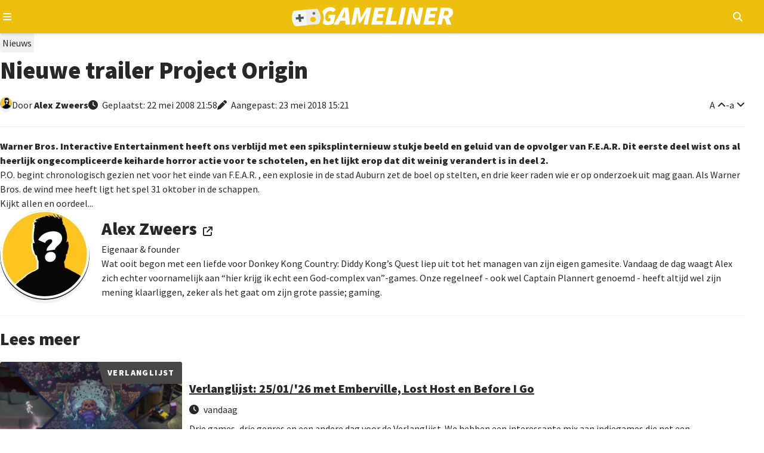

--- FILE ---
content_type: text/html; charset=utf-8
request_url: https://gameliner.nl/nieuws/nieuwe-trailer-project-origin/876
body_size: 9713
content:
<!DOCTYPE html>
   <html lang="nl"><head>
    
        <!-- Google tag (gtag.js) -->
        <script>
            window.dataLayer = window.dataLayer || [];
            function gtag(){dataLayer.push(arguments);}
            gtag('consent', 'default', {
                'ad_storage': 'denied',
                'ad_user_data': 'denied',
                'ad_personalization': 'denied',
                'analytics_storage': 'denied'
            });
        </script>
        <script src="//www.googletagmanager.com/gtag/js?id=AW-807233355" async></script>
        <script>
            window.dataLayer = window.dataLayer || [];
            function gtag(){dataLayer.push(arguments);}
            gtag('js', new Date());
            gtag('config', 'AW-807233355');
        </script>
        <script>
            gtag('consent', 'update', {
                'analytics_storage': 'granted'
            });
        </script>
    

    
    
<meta charset="utf-8">
<meta http-equiv="X-UA-Compatible" content="IE=edge">
<meta name="viewport" content="width=device-width, initial-scale=1, minimum-scale=1">
<meta name="theme-color" content="#edc010">
<meta name="apple-mobile-web-app-status-bar-style" content="black-translucent">
<meta property="fb:app_id" content="1415117858737884">
<meta name="robots" content="index, follow, max-image-preview:large">

    
    <title>Nieuwe trailer Project Origin</title>
    <meta name="description" content="Warner Bros. Interactive Entertainment heeft ons verblijd met een spiksplinternieuw stukje beeld en geluid van de opvolger van F.E.A.R. Dit eerste deel...">
    <meta property="og:locale" content="nl_NL">
    <meta property="og:site_name" content="Gameliner">
    <meta property="og:type" content="article">
    <meta property="og:title" content="Nieuwe trailer Project Origin">
    <meta property="og:image" content="https://gameliner.nl/res/images/default/logo_805x453.png.webp">
    <meta property="og:image:height" content="140">
    <meta property="og:image:width" content="460">
    <meta property="og:description" content="Warner Bros. Interactive Entertainment heeft ons verblijd met een spiksplinternieuw stukje beeld en geluid van de opvolger van F.E.A.R. Dit eerste deel...">
    <meta property="og:url" content="https://gameliner.nl/nieuws/nieuwe-trailer-project-origin/876">
            <meta property="article:published_time" content="2008-05-22T21:58:09+02:00">
                <meta property="article:modified_time" content="2018-05-23T15:21:01+02:00">
        
    

    <script type="application/ld+json">{"@context":"https://schema.org","@graph":[{"@type":"WebPage","@id":"https://gameliner.nl/nieuws/nieuwe-trailer-project-origin/876","url":"https://gameliner.nl/nieuws/nieuwe-trailer-project-origin/876","breadcrumb":{"@id":"https://gameliner.nl/nieuws/nieuwe-trailer-project-origin/876#breadcrumbs"}},{"@type":["NewsArticle","TechArticle"],"mainEntityOfPage":{"@type":"WebPage","@id":"https://gameliner.nl/nieuws/nieuwe-trailer-project-origin/876"},"headline":"Nieuwe trailer Project Origin","image":["https://gameliner.nl/res/images/default/logo_805x453.png.webp","https://gameliner.nl/res/images/default/logo_805x453.png"],"datePublished":"2008-05-22T21:58:09+02:00","dateModified":"2018-05-23T15:21:01+02:00","author":{"@type":"Person","name":"Alex  Zweers","url":"https://gameliner.nl/profiel/iam-alex/1"},"publisher":{"@id":"https://gameliner.nl/#organization"},"description":"Warner Bros. Interactive Entertainment heeft ons verblijd met een spiksplinternieuw stukje beeld en geluid van de opvolger van F.E.A.R. Dit eerste deel...","inLanguage":"nl","url":"https://gameliner.nl/nieuws/nieuwe-trailer-project-origin/876"},{"@type":"BreadcrumbList","@id":"https://gameliner.nl/nieuws/nieuwe-trailer-project-origin/876#breadcrumbs","itemListElement":[{"@type":"ListItem","position":1,"name":"Home","item":"https://gameliner.nl"},{"@type":"ListItem","position":2,"name":"Nieuws","item":"https://gameliner.nl/nieuws"},{"@type":"ListItem","position":3,"name":"Nieuwe trailer Project Origin"}]},{"@type":["Organization","NewsMediaOrganization"],"@id":"https://gameliner.nl/#organization","name":"Gameliner","url":"https://gameliner.nl","logo":{"@type":"ImageObject","url":"https://gameliner.nl/res/images/logo.svg","width":309,"height":34,"caption":"Gameliner logo"},"sameAs":["https://www.facebook.com/gameliner.nl","https://x.com/gameliner","https://www.instagram.com/gameliner","https://discord.gg/TzbFsSz","https://www.youtube.com/user/Gameliner","https://www.twitch.tv/gameliner","https://www.tiktok.com/@gameliner.nl"],"knowsAbout":["Video games","AAA games","Indie games","Video game news","Video game reviews","Video game consoles","Gaming hardware","Video game industry","Gaming culture","Gaming events","Esports","Movies","Television series","Pop culture"],"description":"Gameliner is De Nederlandse nieuwswebsite voor gamers. Vol passie, in de puurste vorm en zonder nonsens. De redactie is In lijn met de Gamer!","email":"redactie@gameliner.nl","legalName":"Gameliner.nl","foundingDate":"2005-02-23T00:00:00+01:00","masthead":{"@type":"WebPage","@id":"https://gameliner.nl/colofon","url":"https://gameliner.nl/colofon","name":"Redactie van Gameliner"},"about":{"@type":"WebPage","@id":"https://gameliner.nl/over-gameliner","url":"https://gameliner.nl/over-gameliner","name":"Over Gameliner"},"contactPoint":[{"@type":"ContactPoint","contactType":"advertising","email":"sales@gameliner.nl","availableLanguage":["nl","en"],"url":"https://gameliner.nl/contact"},{"@type":"ContactPoint","contactType":"editorial","email":"redactie@gameliner.nl","availableLanguage":["nl","en"],"url":"https://gameliner.nl/contact"},{"@type":"ContactPoint","contactType":"copyright","email":"redactie@gameliner.nl","availableLanguage":["nl","en"],"url":"https://gameliner.nl/contact"},{"@type":"ContactPoint","contactType":"careers","email":"redactie@gameliner.nl","availableLanguage":["nl"],"url":"https://gameliner.nl/vacatures"},{"@type":"ContactPoint","contactType":"general inquiries","email":"rudy.wijnberg@gameliner.nl","availableLanguage":["nl","en"],"url":"https://gameliner.nl/contact"}],"publishingPrinciples":"https://gameliner.nl/communityrichtlijnen","privacyPolicy":"https://gameliner.nl/privacypolicy","address":{"@type":"PostalAddress","streetAddress":"Rietgansplein 41","postalCode":"6883 DV","addressLocality":"Velp","addressRegion":"Gelderland","addressCountry":"NL"}}]}</script>

    <link rel="canonical" href="https://gameliner.nl/nieuws/nieuwe-trailer-project-origin/876">

    <link href="/res/css/_root-min.css" rel="stylesheet">
    <link href="/res/css/_font-awesome-min.css" rel="stylesheet">
    <link href="/res/css/_archive-min.css" rel="stylesheet">
    <link href="/res/css/_sidebar-min.css" rel="stylesheet">
            <link href="/res/css/_content_header-min.css" rel="stylesheet">
        <link href="/res/css/_content_article-min.css" rel="stylesheet">
        <link href="/res/css/_content_author-min.css" rel="stylesheet">
        <link href="/res/css/_content_game-min.css" rel="stylesheet">
        <link href="/res/css/_content_recommend-min.css" rel="stylesheet">
        <link href="/res/css/_content_comments-min.css" rel="stylesheet">
                    <link href="/res/css/_content_source-min.css" rel="stylesheet">
                
<link rel="preload" href="//kit.fontawesome.com/3bfc745971.css" as="style" onload="this.onload=null;this.rel='stylesheet'">
<noscript><link rel="stylesheet" href="//kit.fontawesome.com/3bfc745971.css"></noscript>

<link rel="preconnect" href="//fonts.googleapis.com">
<link rel="preconnect" href="//fonts.gstatic.com" crossorigin>
<link rel="preload" href="//fonts.googleapis.com/css2?family=Source+Sans+Pro:wght@400;900&display=swap" as="style" onload="this.onload=null;this.rel='stylesheet'">
<noscript><link rel="stylesheet" href="//fonts.googleapis.com/css2?family=Source+Sans+Pro:wght@400;900&display=swap"></noscript>

<link rel="icon" href="/favicon.ico" type="image/x-icon">
<link rel="apple-touch-icon" sizes="192x192" href="/favicon.png">
</head><body><header>
	<div class="header">
		<div class="header-navigation container">
			<button type="button" class="js-header-navigation-mobile-button" aria-label="Open navigatiemenu"></button>
			<a href="https://gameliner.nl" title="Gameliner.nl" aria-label="Ga naar de homepage van Gameliner"><img class="header-navigation-logo" src="https://gameliner.nl/res/images/logo.svg" alt="Gameliner logo" ></a>
			<nav aria-label="Hoofd navigatie">
				<ul class="navigation">
					<li class="navigation-item"><a href="https://gameliner.nl/nieuws" title="Nieuws" aria-label="Ga naar Nieuws sectie">Nieuws</a></li>
					<li class="navigation-item"><a href="https://gameliner.nl/reviews" title="Reviews" aria-label="Ga naar Reviews sectie">Reviews</a></li>
					<li class="navigation-item"><a href="https://gameliner.nl/artikelen" title="Features" aria-label="Ga naar Features sectie">Features</a></li>
					<li class="navigation-item"><a href="https://gameliner.nl/videos" title="Videos" aria-label="Ga naar Videos sectie">Videos</a></li>
										<li class="navigation-item"><a href="https://discord.com/invite/bAGn7N4TtR" target="_blank" rel="noopener noreferrer" title="Discord" aria-label="Ga naar de Discord Community"><span class="discord">Community</span></a></li>
				</ul>
				<div class="navigation-games">
					<div class="navigation-item" id="js-navigation-games"><button type="button" class="angle-down" aria-label="Open het Games menu">Games</button></div>
					<div class="dropdown games" id="js-navigation-games-dropdown">
						<ul class="dropdown-games">
							<button type="button" class="sluiten">Sluiten</button>
																																																																																																																																																																														<li style="background:#e60012" class="color navigation-games-platform"><a href="https://gameliner.nl/games/nintendo-switch-2" aria-label="Bekijk NS2 games">NS2</a></li>
									<li class="navigation-games-platform-mobile"><a href="https://gameliner.nl/games/nintendo-switch-2" aria-label="Bekijk games voor Nintendo Switch 2">Nintendo Switch 2</a></li>
																																<li style="background:#e60012" class="color navigation-games-platform"><a href="https://gameliner.nl/games/nintendo-switch" aria-label="Bekijk NSW games">NSW</a></li>
									<li class="navigation-games-platform-mobile"><a href="https://gameliner.nl/games/nintendo-switch" aria-label="Bekijk games voor Nintendo Switch">Nintendo Switch</a></li>
																																<li style="background:#e5c427" class="color navigation-games-platform"><a href="https://gameliner.nl/games/pc" aria-label="Bekijk PC games">PC</a></li>
									<li class="navigation-games-platform-mobile"><a href="https://gameliner.nl/games/pc" aria-label="Bekijk games voor Pc">Pc</a></li>
																																																																																												<li style="background:#0072ce" class="color navigation-games-platform"><a href="https://gameliner.nl/games/playstation-5" aria-label="Bekijk PS5 games">PS5</a></li>
									<li class="navigation-games-platform-mobile"><a href="https://gameliner.nl/games/playstation-5" aria-label="Bekijk games voor PlayStation 5">PlayStation 5</a></li>
																																																																																																																																																								<li style="background:#107c10" class="color navigation-games-platform"><a href="https://gameliner.nl/games/xbox-series" aria-label="Bekijk XBS games">XBS</a></li>
									<li class="navigation-games-platform-mobile"><a href="https://gameliner.nl/games/xbox-series" aria-label="Bekijk games voor Xbox Series">Xbox Series</a></li>
																																					<li class="color navigation-games-platform"><a href="https://gameliner.nl/games" aria-label="Bekijk alle games">Alle</a></li>
							<li class="navigation-games-platform-mobile"><a href="https://gameliner.nl/games" aria-label="Bekijk alle games">Alle</a></li>
						</ul>
					</div>
				</div>
				<div class="navigation-more">
					<div class="navigation-item" id="js-navigation-more"><button type="button" class="angle-down" aria-label="Open het Meer menu">Meer</button></div>
					<div class="dropdown more" id="js-navigation-more-dropdown">
						<div class="dropdown-more container">
						<button type="button" class="sluiten">Sluiten</button>
							<div class="dropdown-more-column">
								<span>Gameliner</span>
								<ul>
									<li><a href="https://gameliner.nl/over-gameliner" target="_blank" title="Over Gameliner" aria-label="Lees meer over Gameliner">Over Gameliner</a></li>
									<li><a href="https://gameliner.nl/colofon" target="_blank" title="Colofon" aria-label="Bekijk het Colofon">Colofon</a></li>
									<li><a href="https://gameliner.nl/contact" target="_blank" title="Contact" aria-label="Neem contact op met Gameliner">Contact opnemen</a></li>
									<li><a href="https://gameliner.nl/communityrichtlijnen" target="_blank" title="Regels" aria-label="Lees de Community richtlijnen">Regels</a></li>
									<li><a href="https://gameliner.nl/privacypolicy" target="_blank" title="Privacy" aria-label="Lees het Privacybeleid">Privacy</a></li>
									<li><button title="Cookie voorkeuren" class="js-open-cookiebar" aria-label="Wijzig Cookie voorkeuren">Cookie voorkeuren wijzigen</button></li>
									<li><a href="https://gameliner.nl/artikelen/vacature" target="_blank" title="Vacatures" aria-label="Bekijk Vacatures">Vacatures</a></li>
								</ul>
							</div>
							<div class="dropdown-more-column">
								<span>Volg ons</span>
								<ul>
									<li class="facebook"><a href="https://www.facebook.com/gameliner.nl" target="_blank" rel="noopener noreferrer" title="Facebook" aria-label="Volg ons op Facebook">Facebook</a></li>
									<li class="x-twitter"><a href="https://x.com/gameliner" target="_blank" rel="noopener noreferrer" title="Twitter" aria-label="Volg ons op Twitter">X/Twitter</a></li>
									<li class="instagram"><a href="https://www.instagram.com/gameliner/" target="_blank" rel="noopener noreferrer" title="Instagram" aria-label="Volg ons op Instagram">Instagram</a></li>
									<li class="discord"><a href="https://discord.gg/TzbFsSz" target="_blank" rel="noopener noreferrer" title="Discord" aria-label="Sluit je aan bij onze Discord Community">Discord</a></li>
									<li class="youtube"><a href="https://www.youtube.com/user/Gameliner" target="_blank" rel="noopener noreferrer" title="YouTube" aria-label="Abonneer op ons YouTube-kanaal">YouTube</a></li>
									<li class="twitch"><a href="https://twitch.tv" target="_blank" rel="noopener noreferrer" title="Twitch" aria-label="Bekijk ons op Twitch">Twitch</a></li>
									<li class="tiktok"><a href="https://www.tiktok.com/@gameliner.nl" target="_blank" rel="noopener noreferrer" title="Tiktok" aria-label="Volg ons op Tiktok">Tiktok</a></li>
									<li class="rss"><a href="https://feeds.feedburner.com/gameliner/SuOy" target="_blank" rel="noopener noreferrer" title="RSS" aria-label="Abonneer op onze RSS-feed">RSS</a></li>
								</ul>
							</div>
							<div class="dropdown-more-column">
								<span>Partners</span>
								<ul>
									<li><a href="https://www.retrogamepapa.nl/" target="_blank" rel="noopener noreferrer" aria-label="Bezoek Retrogamepapa">Retrogamepapa</a></li>
									<li><a href="https://www.metacritic.com/publication/gameliner/" target="_blank" aria-label="bezoek Metacritic">Metacritic certified</a></li>
									<li><a href="https://opencritic.com/outlet/767/gameliner" target="_blank" aria-label="bezoek Opencritic">Opencritic</a></li>
								</ul>
							</div>
							<div class="dropdown-more-column">
								<span>Interessante content</span>
								<ul>
																														<li><a href="https://gameliner.nl/gameliner-awards-wall-of-games" target="_blank" aria-label="Bekijk Wall of Games - eeuwige roem voor de beste Gameliner Awards winnaars">Wall of Games - eeuwige roem voor de beste Gameliner Awards winnaars</a></li>
																					<li><a href="https://gameliner.nl/fortnite" target="_blank" aria-label="Bekijk Fortnite dé beste Battle Royale-game">Fortnite dé beste Battle Royale-game</a></li>
																					<li><a href="https://gameliner.nl/playstation" target="_blank" aria-label="Bekijk Geschiedenis van PlayStation">Geschiedenis van PlayStation</a></li>
																											</ul>
							</div>
							<div class="dropdown-more-column-bottom">
								<div class="dropdown-more-column-bottom-left">&copy; 2005 - 2026 Gameliner.nl V.O.F. Alle rechten voorbehouden.</div>
							</div>
						</div>
					</div>
				</div>
				<ul class="navigation-theme">
					<li class="navigation-item"><button type="button" class="navigation-switch on" aria-label="Wissel uiterlijk"><span class="switch"></span><span class="navigation-switch-mobile">Wissel uiterlijk</span></button></li>
				</ul>
				<ul class="navigation-login">
											<li class="navigation-item" id="js-navigation-login-button"><button type="button" class="login" aria-label="Inloggen"><span class="navigation-login-mobile">Inloggen</span></button></li>
									</ul>
				<ul class="navigation-search">
					<li id="js-navigation-search-button" class="navigation-item"><button type="button" class="search" aria-label="Open zoekmenu"></button></li>
				</ul>
			</nav>
			<button type="button" class="js-header-search-mobile-button" aria-label="Open mobiel zoekmenu"></button>
			<div id="js-navigation-search-dropdown" class="dropdown search">
				<div class="dropdown-search container">
					<form method="post" id="js-navigation-search" class="search-container" autocomplete="off">
						<div class="search-container-toggle" id="dropdown-toggle">
							<span class="angle-down" id="js-navigation-search-select" data-value="games">Games</span>
							<div class="dropdown-menu" id="dropdown-menu">
								<div data-value="games">Games</div>
								<div data-value="nieuws">Nieuws</div>
								<div data-value="reviews">Reviews</div>
								<div data-value="artikelen">Features</div>
								<div data-value="videos">Video's</div>
							</div>
						</div>
						<div>
							<label for="search-input" class="visually-hidden">Zoekterm</label>
							<input type="text" name="search" id="search-input" placeholder="Begin hier met zoeken...">
						</div>

						<!-- Verborgen zoekterm zonder dubbele ID -->
						<input type="hidden" id="js-hidden-search-term" name="hidden-search-term" value="">
						<button type="submit" class="search" id="search-button" aria-label="Zoeken"></button>
					</form>
				</div>
			</div>
		</div>
	</div>
</header><div id="js-popup" class="popup">
	<div class="popup-wrapper container">
		<div class="popup-header">
			<button type="button" id="js-popup-back" class="button primary-button-500 back">Terug</button>
			<button type="button" id="js-popup-closed" class="button primary-button-500 closed">Sluiten</button>
		</div>
		<div id="js-popup-login" class="popup-login">
			<form method="post" id="js-popup-login-form" class="popup-login-form">
				<div class="fs-600 fw-bold">Inloggen</div>
				<div>
					<label for="js-popup-login-[username]">Gebruikersnaam</label>
					<input type="text" name="login__username" id="js-popup-login-[username]" class="required" autocomplete="username">
				</div>
				<div>
					<label for="js-popup-login-[password]">Wachtwoord</label>
					<div class="popup-login-input-container">
						<input type="password" name="login__password" id="js-popup-login-[password]" class="js-input-password-1 required" autocomplete="current-password">
						<i class="js-button-password-1 eye" data-password-visible="false"></i>
					</div>
					<div class="error"></div>
				</div>
				<a href="#" id="js-popup-login-forgottenpassword">Wachtwoord vergeten?</a>
				<button type="submit" class="button primary-button-100">Inloggen</button>
				<div class="popup-login-url">
					Nog geen account? <a href="#" id="js-popup-login-register">Maak hier een gratis account.</a>
				</div>
			</form>
		</div>
		<div id="js-popup-register" class="popup-register">
			<form method="post" id="js-popup-register-form" class="popup-register-form" novalidate autocomplete="off">
				<span class="fs-600 fw-bold">Maak een account aan</span>
				<div>
					<span>Gebruikersnaam</span>
					<input id="js-popup-register-[username]" class="required js-username-check" type="text" name="register__username" autocomplete="off">
				</div>
				<div>
					<span>Wachtwoord</span>
					<div class="popup-login-input-container">
						<input type="password" name="register__password" id="js-popup-register-[password]" class="js-input-password-2 required" autocomplete="current-password">
						<i class="js-button-password-2 eye" data-password-visible="false"></i>
					</div>
				</div>
				<div>
					<span>E-mailadres</span>
					<input type="email" name="register__email" id="js-popup-register-[email]" class="required js-email-check" autocomplete="off">
				</div>
				<div id="js-popup-register-privacypolicy" class="popup-register-privacypolicy">
					<div>
						<input type="checkbox" name="register__privacy-policy" class="required">
						Ik ga akkoord met de <a href="https://gameliner.nl/privacypolicy">privacy policy</a>.
					</div>
				</div>
				<button type="submit" class="button primary-button-100">Registreren</button>
				<div>
					Heb je al een account? <a id="js-popup-register-login">Log hier dan in.</a>
				</div>
			</form>
		</div>
		<div id="js-popup-forgotpassword" class="popup-forgotpassword">
			<form method="post" id="js-popup-forgotpassword-form" class="popup-forgotpassword-form">
				<span class="fs-600 fw-bold">Wachtwoord vergeten</span>
				<div>
					<span>Gebruikersnaam of e-mailadres</span>
					<input type="text" name="forgotpassword__username" id="js-popup-forgotpassword-[username_email]">
					<div class="error"></div>
				</div>
				<button type="submit" class="button primary-button-100">Wachtwoord herstellen</button>
			</form>
			<div id="succes" class="succes"></div>
		</div>
	</div>
</div><main class="container"><article><div class="content-header">
    <ul class="content-header-tags" aria-label="Content header tags">
                                    <li class="tag nieuws"><a href="https://gameliner.nl/nieuws" aria-label="Nieuws">Nieuws</a></li>
                                                                            </ul>
    <h1 class="fw-bold">
        Nieuwe trailer Project Origin
            </h1>
    <div class="content-header-labels">
        <div class="content-header-label">
            <div class="content-header-label-author-image">
                <img loading="lazy" src="https://gameliner.nl/res/images/content/20x20/1769301300-redactie-small_1.jpeg.webp" alt="Alex Zweers" class="author small" aria-label="Author image">
            </div>  
            <div class="content-header-label-author">
                <span>Door</span>
                                    <a href="https://gameliner.nl/profiel/iam-alex/1" aria-label="Alex  Zweers">
                        Alex
                                                Zweers
                    </a>
                            </div>
        </div>
        <div class="content-header-label content-header-date">
                            <time class="clock" datetime="2008-05-22T21:58:09">
                    Geplaatst:
                                            22 mei 2008
                                        21:58
                </time>
                                    <time class="edited" datetime="2018-05-23T15:21:01">
                        Aangepast:
                                                    23 mei 2018
                                                15:21
                    </time>
                                    </div>
        <div class="content-header-label end">
            <button type="button" id="content-vergroot-font" class="angle-up" aria-label="Vergroot lettertype">A</button> - 
            <button type="button" id="content-verklein-font" class="angle-down" aria-label="Verklein lettertype">a</button>
                    </div>
    </div>
</div><div id="content" class="content-article">  
            <p>Warner Bros. Interactive Entertainment heeft ons verblijd met een spiksplinternieuw stukje beeld en geluid van de opvolger van F.E.A.R. Dit eerste deel wist ons al heerlijk ongecompliceerde keiharde horror actie voor te schotelen, en het lijkt erop dat dit weinig verandert is in deel 2.</p><p>P.O. begint chronologisch gezien net voor het einde van F.E.A.R. , een explosie in de stad Auburn zet de boel op stelten, en drie keer raden wie er op onderzoek uit mag gaan. Als Warner Bros. de wind mee heeft ligt het spel 31 oktober in de schappen.</p><p>Kijkt allen en oordeel...</p>
    </div>    <div class="content-about">
        <div class="content-about-left">
            <a href="https://gameliner.nl/profiel/iam-alex/1" title="Meer over Alex Zweers">
                <div class="content-about-left-avatar">
                    <img loading="lazy" src="https://gameliner.nl/res/images/content/150x150/1769301300-redactie_1.jpeg.webp" alt="Alex Zweers" class="author">
                </div>
            </a>
        </div>
        <div class="content-about-right">
            <div class="content-about-right-header">
                <a href="https://gameliner.nl/profiel/iam-alex/1" class="url">
                    <span class="fs-600 fw-bold">
                        Alex Zweers
                    </span>
                </a>
                <span>Eigenaar & founder</span>
            </div>
            <p><p>Wat ooit begon met een liefde voor Donkey Kong Country: Diddy Kong’s Quest liep uit tot het managen van zijn eigen gamesite. Vandaag de dag waagt Alex zich echter voornamelijk aan “hier krijg ik echt een God-complex van”-games. Onze regelneef - ook wel Captain Plannert genoemd - heeft altijd wel zijn mening klaarliggen, zeker als het gaat om zijn grote passie; gaming.</p></p>
        </div>
    </div>
    <div class="content-recommend">
        <span class="fs-600 fw-bold">Lees meer</span>
        <ul class="content-archive-grid scroll-container">
                            <li class="scroll-area" data-item-id="52768" data-item-datetime="2026-01-25 09:00:00" data-item-other-id="0">
                                                                        <a href="https://gameliner.nl/artikelen/verlanglijst-25-01-26-met-emberville-lost-host-en-before-i-go/52768" class="post-content artikel">
                                                                <div class="post-content-inner">
                        <div class="post-content-inner-background">
                            <img loading="lazy" src="https://gameliner.nl/res/images/content/413x233/1769185181-content-52768_1.jpeg.webp" alt="25/01/'26 met Emberville, Lost Host en Before I Go" class="thumbnail">
                                                                                        <div class="post-content-inner-background-comments">
                                    <span class="comments">0</span>
                                </div>
                                                        <div class="post-content-inner-background-category-rubric">
                                <p>
                                                                            Verlanglijst
                                                                    </p>
                            </div>
                        </div>
                        <div class="post-content-inner-details">
                            <h3 class="fs-525 fw-bold">
                                Verlanglijst: 25/01/'26 met Emberville, Lost Host en Before I Go
                            </h3>
                            <span class="clock">
                                                                    vandaag
                                                            </span>
                            <p class="post-content-inner-details-description">
                                                                    Drie games, drie genres en een andere dag voor de Verlanglijst. We hebben een interessante mix aan indiegames die net een releasedatum of demo hebben...
                                                            </p>
                        </div>
                    </div>
                    </a>
                </li>
                            <li class="scroll-area" data-item-id="52859" data-item-datetime="2026-01-24 19:15:00" data-item-other-id="0">
                                                                        <a href="https://gameliner.nl/artikelen/preview-yakuza-kiwami-3-dark-ties-demo-de-moeite-waard/52859" class="post-content artikel">
                                                                <div class="post-content-inner">
                        <div class="post-content-inner-background">
                            <img loading="lazy" src="https://gameliner.nl/res/images/content/413x233/1762462389-content-52210_1.jpeg.webp" alt="Yakuza Kiwami 3 & Dark Ties Demo - De moeite waard?" class="thumbnail">
                                                                                        <div class="post-content-inner-background-comments">
                                    <span class="comments">4</span>
                                </div>
                                                        <div class="post-content-inner-background-category-rubric">
                                <p>
                                                                            Preview
                                                                    </p>
                            </div>
                        </div>
                        <div class="post-content-inner-details">
                            <h3 class="fs-525 fw-bold">
                                Preview: Yakuza Kiwami 3 & Dark Ties Demo - De moeite waard?
                            </h3>
                            <span class="clock">
                                                                    gisteren
                                                            </span>
                            <p class="post-content-inner-details-description">
                                                                    De Yakuza Kiwami 3 & Dark Ties demo biedt twee korte previews van Kiryu en Mine. Laat de demo echter genoeg zien om warm van te worden. Lees het in de...
                                                            </p>
                        </div>
                    </div>
                    </a>
                </li>
                            <li class="scroll-area" data-item-id="52854" data-item-datetime="2026-01-24 11:35:00" data-item-other-id="0">
                                                                        <a href="https://gameliner.nl/nieuws/arc-raiders-roadmap-voor-januari-april-2026-vrijgegeven/52854" class="post-content nieuws">
                                                                <div class="post-content-inner">
                        <div class="post-content-inner-background">
                            <img loading="lazy" src="https://gameliner.nl/res/images/content/413x233/1769248585-content-52854_1.jpeg.webp" alt="ARC Raiders roadmap voor januari - april 2026 vrijgegeven" class="thumbnail">
                                                                                        <div class="post-content-inner-background-comments">
                                    <span class="comments">2</span>
                                </div>
                                                        <div class="post-content-inner-background-category-rubric">
                                <p>
                                                                            Nieuws
                                                                    </p>
                            </div>
                        </div>
                        <div class="post-content-inner-details">
                            <h3 class="fs-525 fw-bold">
                                ARC Raiders roadmap voor januari - april 2026 vrijgegeven
                            </h3>
                            <span class="clock">
                                                                    gisteren
                                                            </span>
                            <p class="post-content-inner-details-description">
                                                                    Embark Studios zit voorlopig goed met hun multiplayer-hit ARC Raiders. Om fans tegemoet te komen, is de roadmap van januari - april 2026 alvast...
                                                            </p>
                        </div>
                    </div>
                    </a>
                </li>
                            <li class="scroll-area" data-item-id="52855" data-item-datetime="2026-01-24 11:25:00" data-item-other-id="0">
                                                                        <a href="https://gameliner.nl/nieuws/friendly-reminder-highguard-ontvangt-gameplay-showcase-net-voor-launch/52855" class="post-content nieuws">
                                                                <div class="post-content-inner">
                        <div class="post-content-inner-background">
                            <img loading="lazy" src="https://gameliner.nl/res/images/content/413x233/1769248417-content-52855_1.jpeg.webp" alt="Highguard ontvangt gameplay-showcase nét voor launch" class="thumbnail">
                                                                                        <div class="post-content-inner-background-comments">
                                    <span class="comments">2</span>
                                </div>
                                                        <div class="post-content-inner-background-category-rubric">
                                <p>
                                                                            Friendly Reminder
                                                                    </p>
                            </div>
                        </div>
                        <div class="post-content-inner-details">
                            <h3 class="fs-525 fw-bold">
                                Friendly Reminder: Highguard ontvangt gameplay-showcase nét voor launch
                            </h3>
                            <span class="clock">
                                                                    gisteren
                                                            </span>
                            <p class="post-content-inner-details-description">
                                                                    Terwijl iedereen zich afvraagt waar Highguard is gebleven, komt Wildlight Entertainment met een indirecte aankondiging. De gameplay-showcase is onderweg.
                                                            </p>
                        </div>
                    </div>
                    </a>
                </li>
                    </ul>
    </div>
</article><aside><div class="sidebar">
<span class="fs-525 fw-bold">Laatste reacties</span>
<ul class="sidebar-comments">
<li>
<a href="https://gameliner.nl/nieuws/iedereen-bedankt-en-updates-incoming/52838#29-4" class="sidebar-comment-box">
<img loading="lazy" src="https://gameliner.nl/res/images/content/150x150/1532345619-avatar_1.png.webp" alt="Avatar RudeRudeson" class="avatar medium">
<div class="sidebar-comment-box-comment">
<span class="comment">
@Welkom @Starscreamer en bedankt @Mister_Frowdo voor het noemen van Gameliner, waarderen we! Heb het al genoemd in de oudjaarsgroet in december, maar ook wij zijn benaderd voor die ongein. Kan het nog maar eens zeggen, wij verkopen de tent niet!

Anyway, laat weten wat je verwarrend vind of waar jij denkt dat iets beter kan, feedback is altijd welkom en wellicht bestaat de functie die je zoekt al🙂
</span>
<span>om 08:57 door RudeRudeson
</span>
</div>
</a>
</li>
<li>
<a href="https://gameliner.nl/nieuws/vampire-crawlers-demo-speelbaar-tijdens-steam-next-fest/52849#1-2" class="sidebar-comment-box">
<img loading="lazy" src="https://gameliner.nl/res/images/content/64x64/1769193490-avatar-medium_1.jpeg.webp" alt="Avatar Gonads" class="avatar medium">
<div class="sidebar-comment-box-comment">
<span class="comment">
Ja precies ideaal Steam Deck spel hoop ik. 
</span>
<span>om 08:53 door Gonads
</span>
</div>
</a>
</li>
<li>
<a href="https://gameliner.nl/nieuws/iedereen-bedankt-en-updates-incoming/52838#30-3" class="sidebar-comment-box">
<img loading="lazy" src="https://gameliner.nl/res/images/content/150x150/1532345619-avatar_1.png.webp" alt="Avatar RudeRudeson" class="avatar medium">
<div class="sidebar-comment-box-comment">
<span class="comment">
@Welkom @Nachos! Fijn je hier te hebben en goed om te horen dat we het gat op z’n minst een beetje kunnen opvullen
</span>
<span>om 08:45 door RudeRudeson
</span>
</div>
</a>
</li>
<li>
<a href="https://gameliner.nl/artikelen/weekendmodus-van-23-januari-2026-met-minecraft-wat-speel-jij/52839#21-9" class="sidebar-comment-box">
<img loading="lazy" src="https://gameliner.nl/res/images/content/64x64/1769205155-avatar-medium_1.jpeg.webp" alt="Avatar EzeltjePrik" class="avatar medium">
<div class="sidebar-comment-box-comment">
<span class="comment">
@AceVentura inderdaad, ik moet bekennen dat ik vandaag de game even naar easy mode heb gezet voor een boss fight die me echt de neus uit kwam (daarna meteen weer terug naar normal). Het is een geweldig spel, maar bij vlagen ook frustrerend en onduidelijk.
</span>
<span>om 01:02 door EzeltjePrik
</span>
</div>
</a>
</li>
<li>
<a href="https://gameliner.nl/artikelen/weekendmodus-van-23-januari-2026-met-minecraft-wat-speel-jij/52839#25-3" class="sidebar-comment-box">
<img loading="lazy" src="https://gameliner.nl/res/images/content/64x64/1768836555-avatar-medium_1.png.webp" alt="Avatar Mister_Frowdo" class="avatar medium">
<div class="sidebar-comment-box-comment">
<span class="comment">
Leuk om je hier te zien!
</span>
<span>om 00:53 door Mister_Frowdo
</span>
</div>
</a>
</li>
</ul>
</div><div class="sidebar">
<span class="fs-525 fw-bold">Aankomende releases</span>
<ul class="sidebar-releases">
<li>
<a href="https://gameliner.nl/games/highguard/7457-1" title="Highguard" class="sidebar-release-game-box">
<img loading="lazy" src="https://gameliner.nl/res/images/content/96x96/packshot-7457-1.jpeg.webp" alt="Highguard-packshot" class="packshot small">
    <div class="sidebar-release-game-box-information">
    <span class="fw-bold sidebar-releases-url">Highguard</span>   
    <div class="sidebar-release-game-box-information-platforms">
                    <div class="game-platform" style="background-color: #e5c427">PC</div>
                    <div class="game-platform" style="background-color: #0072ce">PS5</div>
                    <div class="game-platform" style="background-color: #107c10">XBS</div>
            </div>
    <span>26 januari 2026</span>
    </div>
</a>
</li>
<li>
<a href="https://gameliner.nl/games/earth-must-die/7504-1" title="Earth Must Die" class="sidebar-release-game-box">
<img loading="lazy" src="https://gameliner.nl/res/images/content/96x96/packshot-7504-1.png.webp" alt="Earth Must Die-packshot" class="packshot small">
    <div class="sidebar-release-game-box-information">
    <span class="fw-bold sidebar-releases-url">Earth Must Die</span>
    <div class="sidebar-release-game-box-information-platforms">
        <div class="game-platform" style="background-color: #e5c427">PC</div>
    </div>
    <span>27 januari 2026</span>
    </div>
</a>
</li>
<li>
<a href="https://gameliner.nl/games/kyouran-makaism/7410-1" title="Kyouran Makaism" class="sidebar-release-game-box">
<img loading="lazy" src="https://gameliner.nl/res/images/content/96x96/packshot-7410-1.jpeg.webp" alt="Kyouran Makaism-packshot" class="packshot small">
    <div class="sidebar-release-game-box-information">
    <span class="fw-bold sidebar-releases-url">Kyouran Makaism</span>   
    <div class="sidebar-release-game-box-information-platforms">
                    <div class="game-platform" style="background-color: #e60012">NSW</div>
                    <div class="game-platform" style="background-color: #0072ce">PS5</div>
                    <div class="game-platform" style="background-color: #e60012">NS2</div>
            </div>
    <span>29 januari 2026</span>
    </div>
</a>
</li>
<li>
<a href="https://gameliner.nl/games/i-hate-this-place/7287-1" title="I Hate This Place" class="sidebar-release-game-box">
<img loading="lazy" src="https://gameliner.nl/res/images/content/96x96/packshot-7287-1.jpeg.webp" alt="I Hate This Place-packshot" class="packshot small">
    <div class="sidebar-release-game-box-information">
    <span class="fw-bold sidebar-releases-url">I Hate This Place</span>   
    <div class="sidebar-release-game-box-information-platforms">
                    <div class="game-platform" style="background-color: #e5c427">PC</div>
                    <div class="game-platform" style="background-color: #e60012">NSW</div>
                    <div class="game-platform" style="background-color: #0072ce">PS5</div>
                    <div class="game-platform" style="background-color: #107c10">XBS</div>
            </div>
    <span>29 januari 2026</span>
    </div>
</a>
</li>
<li>
<a href="https://gameliner.nl/games/cairn/7181-1" title="Cairn" class="sidebar-release-game-box">
<img loading="lazy" src="https://gameliner.nl/res/images/content/96x96/packshot-7181-1.jpeg.webp" alt="Cairn-packshot" class="packshot small">
    <div class="sidebar-release-game-box-information">
    <span class="fw-bold sidebar-releases-url">Cairn</span>   
    <div class="sidebar-release-game-box-information-platforms">
                    <div class="game-platform" style="background-color: #e5c427">PC</div>
                    <div class="game-platform" style="background-color: #0072ce">PS5</div>
            </div>
    <span>29 januari 2026</span>
    </div>
</a>
</li>
</ul>
</div></aside></main><div id="js-cookiebar" class="cookiebar hidden" data-nosnippet>
<div class="cookiebar-dropdown container">
<div id="js-cookiebar-main" class="cookiebar-dropdown-main">
<div class="cookiebar-dropdown-main-left">
<span class="fs-500 fw-bold">Gameliner.nl maakt gebruik van cookies</span>
<p>Gameliner verzamelt gegevens om zo een optimale gebruikerservaring te bieden. Hierdoor kunnen wij analyses maken omtrent het gedrag van de bezoeker om zo de ervaring op onze website te optimaliseren. Door het plaatsen van cookies zijn adverteerders in staat om advertenties te tonen die aansluiten op jouw interesses. Daarbij kunnen social media-plugins, zoals X / Twitter, gebruik maken van gegevens zodat je in staat bent om op berichten te reageren en deze eventueel te delen. Voor meer informatie omtrent onze privacy policy verwijzen wij je graag door naar ons <a href="https://gameliner.nl/privacypolicy" class="url fw-bold">beleid</a>.</p>  
</div>
<div class="cookiebar-dropdown-main-right">
<button type="button" id="js-cookiebar-accept" class="button primary-button-200">Alles accepteren</button>
<button type="button" id="js-cookiebar-refuse" class="button primary-button-200">Alleen noodzakelijk</button>
<a href="#" id="js-cookiebar-options" class="cookiebar-url">Voorkeuren aanpassen</a>
</div>
</div>
<div class="cookiebar-dropdown-options">
<div class="cookiebar-dropdown-options-header">
<span class="fs-525 fw-bold">Toestemming beheren</span>
<button type="button" class="button primary-button-500 closed" id="js-cookiebar-dropdown-options-closed">Sluiten</button>
</div>
<p class="cookiebar-dropdown-options-content">Je kunt per categorie je voorkeuren voor het gebruik van cookies instellen. Lees meer informatie over cookies op onze <a href="https://gameliner.nl/privacypolicy" class="fw-bold url">privacy policy</a>-pagina.</p>
<div class="cookie-dropdown-options-options">
<div class="cookiebar-dropdown-options-1">
<div class="cookiebar-dropdown-options-1-left">
<span class="fw-bold">Functioneel</span>
<p>Sessie, inlog cookies</p>
</div>
<input type="checkbox" name="functional-cookie" id="js-functional-cookies" checked disabled>
</div>
<div class="cookiebar-dropdown-options-2">
<div class="cookiebar-dropdown-options-2-left">
<span class="fw-bold">Statistieken & gebruik</span>
<p>Google Analytics</p>
</div>
<input type="checkbox" name="analytical-cookies" id="js-analytical-cookies" >
</div>
<div class="cookiebar-dropdown-options-3">
<div class="cookiebar-dropdown-options-3-left">
<span class="fw-bold">Advertenties</span>
<p>Alles wat betreft onze advertenties op de site en gericht op het personaliseren daarvan.</p>
</div>
<input type="checkbox" name="ads-cookies" id="js-ads-cookies" >
</div>
<div class="cookiebar-dropdown-options-4">
<div class="cookiebar-dropdown-options-4-wrapper">
<div class="cookiebar-dropdown-options-4-head">
<div class="cookiebar-dropdown-options-4-left">
<span class="fw-bold">Functioneel</span>
<p>YouTube en diverse social media. <span id="js-thirdparty-toggle" class="expand-toggle">Meer details</span></p>
</div>
<span id="js-thirdparty-cookies" data-value="unchecked" class="cookiebar-dropdown-options-4-right"></span>
</div>
<div id="js-thirdparty-vendors" class="cookiebar-dropdown-options-4-extended hidden">
<div class="cookiebar-dropdown-options-4-extended-vendor">
<div class="cookiebar-dropdown-options-4-left">
<span class="fw-bold">Spotify</span>
<p>Op onze <a href="https://gameliner.nl/videos/game-over" class="fw-bold url" target="_blank">podcastpagina</a> plaatsen we een Spotify-plugin om onze nieuwste podcast (terug) te beluisteren.</p>
</div>
<input type="checkbox" name="thirdparty-cookie-spotify" id="js-thirdparty-spotify" >
</div>
<div class="cookiebar-dropdown-options-4-extended-vendor">
<div class="cookiebar-dropdown-options-4-left">
<span class="fw-bold">Twitch</span>
<p>We streamen regelmatig live op Twitch, en wanneer we dat doen, voegen we een Twitch-plugin toe aan onze homepagina.</p>
</div>
<input type="checkbox" name="thirdparty-cookie-twitch" id="js-thirdparty-twitch" >
</div>
<div class="cookiebar-dropdown-options-4-extended-vendor">
<div class="cookiebar-dropdown-options-4-left">
<span class="fw-bold">X / Twitter</span>
<p>Onze redactie voegt regelmatig Twitter- en X-plugins toe aan het nieuws als bron.</p>
</div>
<input type="checkbox" name="thirdparty-cookie-x" id="js-thirdparty-x" >
</div>
<div class="cookiebar-dropdown-options-4-extended-vendor">
<div class="cookiebar-dropdown-options-4-left">
<span class="fw-bold">YouTube</span>
<p>Onze redactie plaatst nieuwe trailers/videos van games aan het nieuws en ook onze eigen videocontent wordt op YouTube gezet en middels een plugin getoond op de website.</p>
</div>
<input type="checkbox" name="thirdparty-cookie-youtube" id="js-thirdparty-youtube" >
</div>
</div>
</div>
</div>
</div>
<button type="button" class="button primary-button-200" id="js-cookiebar-options-save">Instellingen opslaan</button>
</div>
</div>
</div>
<footer>
<span class="footer-copyright">&copy; 2005 - 2026 Gameliner.nl V.O.F. All Rights Reserved.</span>
</footer>    <link rel="preload" href="/res/js/scripts-min.js" as="script">
    <link rel="preload" href="/res/js/jquery-4.0.0-rc.1.min.js" as="script">
    <link rel="preload" href="/res/js/cookiebar-min.js" as="script">
    
    <script src="/res/js/scripts-min.js" defer></script>
    <script src="/res/js/jquery-4.0.0-rc.1.min.js"></script>
    <script src="/res/js/cookiebar-min.js" defer></script>
    
            <script src="/res/js/content-min.js" defer></script>
        
    </body></html>

--- FILE ---
content_type: text/css
request_url: https://gameliner.nl/res/css/_content_header-min.css
body_size: 460
content:
.content-header{display:flex;flex-direction:column;gap:var(--size-500);border-bottom:1px solid var(--clr-primary-500);padding-bottom:var(--size-500)}.content-header h1{font-size:var(--fs-650)}.content-header .content-header-labels{display:grid;grid-template-columns:100%;gap:var(--size-300);height:auto}.content-header .content-header-label{display:flex;gap:var(--size-100);align-items:center}.content-header .content-header-label.clock::before,.content-header .content-header-label.edited::before{margin-right:var(--size-100)}.content-header .content-header-label.content-header-date{display:grid;grid-template-columns:100%;gap:var(--size-300);height:auto}.content-header .content-header-label.end{margin-left:0}.content-header-label.end .angle-up,.content-header-label.end .angle-down{color:var(--clr-text-primary-100)}.content-header-label.end .angle-up::after,.content-header-label.end .angle-down::after{padding-left:var(--size-100)}.content-header-label.end:has(.edit) .angle-down::after{padding-right:var(--size-300)}.content-header .content-header-label.end .edit::before{padding-right:var(--size-100)}.content-header .content-header-label-author-image{overflow:hidden;border-radius:50%;aspect-ratio:1;background-color:var(--clr-primary-500)}.content-header .content-header-label-author a{font-weight:var(--fw-bold)}.content-header .content-header-label-author a:hover{text-decoration:underline;text-underline-offset:.3125rem}.content-header-tags{display:flex;flex-wrap:wrap;gap:var(--size-300)}.tag{border-radius:var(--size-100);padding:var(--size-100);background-color:var(--clr-primary-500)}.tag a:hover{text-decoration:underline;text-underline-offset:.3125rem}@media (min-width:50rem){.content-header{padding-bottom:var(--size-400);gap:var(--size-300)}.content-header h1{font-size:var(--fs-700)}.content-header-tags{display:flex;gap:1rem}}@media (min-width:62.5rem){.content-header .content-header-labels{display:flex;align-items:center;margin-top:var(--size-200);height:2.5rem}.content-header .content-header-label{gap:var(--size-200)}.content-header .content-header-label.content-header-date{display:flex}.content-header .content-header-label.end{margin-left:auto}}

--- FILE ---
content_type: text/css
request_url: https://gameliner.nl/res/css/_content_recommend-min.css
body_size: 1011
content:
.content-archive-grid{display:grid;grid-template-columns:repeat(4,90%);gap:var(--size-500)}.post-content-inner{display:grid;grid-template-columns:100%;align-items:center}.scroll-container{scrollbar-width:none;-ms-overflow-style:none;overflow-x:scroll;scroll-snap-type:x mandatory;overscroll-behavior-inline:contain}.scroll-area{scroll-snap-align:start}.scroll-area .fs-525{font-size:var(--fs-525)}.post-image-inner-background::before{opacity:.7}.post-content-inner-background-score{opacity:1}.post-image-inner-details-description{display:-webkit-box;-webkit-line-clamp:3;-webkit-box-orient:vertical;overflow:hidden}.post-content-inner-details h3{text-decoration:underline;text-underline-offset:.3125rem}.post-content-inner{position:relative}.post-content-inner-background{position:relative;overflow:hidden;border-radius:var(--size-100)}.post-content-inner-background .thumbnail{transition:transform 250ms ease-in-out 0s;transform:perspective(1px) scale3d(1,1,1)}.post-content-inner-background .thumbnail{transform:perspective(1px) scale3d(1.04,1.04,1.04)}.post-content-inner-background::before{content:"";position:absolute;z-index:5;inset:0;opacity:.2;width:100%;height:100%;background:var(--body-home-grd)}.post-content-inner-background-score{position:absolute;top:0;z-index:100;display:grid;justify-content:center;align-content:center;opacity:0;width:100%;height:100%;color:var(--clr-text-neutral-100)}.post-content-inner-background-score-inner>span{display:flex;justify-content:center}.post-content-inner-background-comments{position:absolute;z-index:5;bottom:0;right:0;margin:var(--size-300);color:var(--clr-text-neutral-100)}.post-content-inner-background-comments .comments::before{content:"\f075";padding-right:var(--size-100)}.post-content-inner-background{aspect-ratio:16 / 9}.post-content-inner-details{display:grid;align-content:start;grid-row-gap:var(--size-200);padding-block:var(--size-500);padding-inline:var(--size-500)}.post-content-inner-details .clock{display:flex;align-items:center}.post-content-inner-details .clock::before{padding-right:var(--size-100)}.breaking{border-radius:var(--size-100);background-color:var(--clr-primary-200)}.breaking .category-topic{background-color:var(--clr-breaking)}.breaking .post-content-inner-details{color:var(--clr-neutral-100)}.post-content-inner-background-category-rubric{position:absolute;z-index:5;top:0;right:-.75rem;transform:skew(15deg);padding:.5rem 1.5rem .5rem .75rem}.post-content-inner-background-category-rubric p{transform:skew(-15deg);margin:0;letter-spacing:.1em;font-size:var(--fs-400);font-weight:var(--fw-semi-bold);text-align:right;text-transform:uppercase;color:rgb(255,255,255)}.nieuws .post-content-inner-background-category-rubric{background-color:var(--clr-nieuws)}.review .post-content-inner-background-category-rubric{background-color:var(--clr-review)}.artikel .post-content-inner-background-category-rubric{background-color:var(--clr-artikel)}.video .post-content-inner-background-category-rubric{background-color:var(--clr-video)}.video .post-content-inner-background:hover::after{opacity:1}.video .post-content-inner-background::after{content:"\f04b";position:absolute;z-index:5;top:43%;left:47%;-moz-opacity:.5;-khtml-opacity:.5;opacity:.5;color:var(--clr-text-neutral-100);font-size:var(--fs-700)}.content-recommend{display:grid;gap:var(--size-400);margin-top:var(--size-500);border-top:1px solid var(--clr-primary-500);padding-top:var(--size-400)}li:has(.breaking){background-color:var(--clr-primary-200);border-radius:var(--size-100)}li:has(.video){background-color:var(--clr-primary-500);border-radius:var(--size-100)}li a.breaking .post-content-inner-details{color:var(--clr-neutral-100)}@media (min-width:50rem){.content-recommend{padding-top:var(--size-400);margin-top:var(--size-500)}.content-archive-grid{grid-template-columns:100%}.post-content-inner{grid-template-columns:19.0625rem 2fr}}

--- FILE ---
content_type: text/css
request_url: https://gameliner.nl/res/css/_content_comments-min.css
body_size: 1286
content:
.content-comments{margin-top:var(--size-500);border-top:1px solid var(--clr-primary-500);padding-top:var(--size-400)}.content-comments-login{margin-block:var(--size-500) 3rem;border:1px solid var(--clr-primary-100);border-radius:var(--size-100);padding:var(--size-500)}.content-comments-empty{margin-block:var(--size-500);padding-bottom:2rem}.content-comments-header,.content-comments-comment-right-top,.content-comments-comment-right-bottom,.content-comments-reply-right-top,.content-comments-reply-right-bottom{display:flex;justify-content:space-between;align-items:center;&.hidden{display:none}}.content-comments-reply-right-bottom,.content-comments-comment-right-bottom,.content-comments-reply-right-comment p{min-height:2.5rem;align-content:center}.content-comments-header-left,.content-comments-header-right{display:flex}.content-comments-header-left{gap:var(--size-500)}.content-comments-header-right{gap:var(--size-400)}.content-comments-header-right a.disabled{color:var(--clr-primary-500);cursor:not-allowed;pointer-events:none}.content-comments,.content-comments-new{margin-top:var(--size-500)}.content-comments-new-right-button,.content-comments-column,.content-comments-header-left,.content-comments-header-right,.content-comments-discord,.content-comments-comment-right-bottom,.content-comments-reply-right-bottom{display:flex}.content-comments-column{flex-direction:column}.content-comments-column.reverse{flex-direction:column-reverse}.content-comments-login a,.content-comments-header-right a,.content-comments-comment-right-top-left a,.content-comments-reply-right-top-left a{cursor:pointer;font-weight:var(--fw-bold)}.content-comments-comment-right-bottom a,.content-comments-reply-right-bottom a{cursor:pointer}.content-comments-login a:hover,.content-comments-comment-right-top-left a:hover,.content-comments-reply-right-top-left a:hover,.content-comments-header-right a:hover,.content-comments-comment-right-bottom a:hover,.content-comments-reply-right-bottom a:hover{text-decoration:underline;text-underline-offset:.3125rem}.content-comments-new{display:grid;gap:var(--size-500);grid-template-columns:var(--size-700) auto;align-items:center;margin-bottom:var(--size-400);padding-bottom:var(--size-500)}.content-comments-new-right{border-bottom:1px solid var(--clr-primary-500);padding-bottom:var(--size-500)}.content-comments-new-right-textarea,.content-comments-reply-form-textarea{margin-bottom:var(--size-500)}.content-comments-new-right-textarea{min-height:calc(6 * 1.4em)}.content-comments-new-right-button{justify-content:flex-end}.content-comments-comment{display:grid;gap:var(--size-500);grid-template-columns:var(--size-800) auto;margin-bottom:var(--size-500);border-bottom:1px solid var(--clr-primary-500);padding-bottom:var(--size-500)}.content-comments-comment-right-top-left{display:grid;grid-template-columns:auto;gap:var(--size-100)}.content-comments-comment-right-top-left p+p:last-child{font-style:italic}.content-comments-comment-right-top-right{display:flex;gap:var(--size-300);font-size:var(--fs-400)}.content-comments-comment-right-comment{display:block;margin-block:var(--size-600)}.comment-fab.is-hidden{opacity:0;visibility:hidden;pointer-events:none;transform:translateY(6px)}.content-comments-replies{display:grid;gap:var(--size-500)}.content-comments-reply:first-child{margin-top:var(--size-400)}.content-comments-reply{display:grid;gap:var(--size-500);grid-template-columns:var(--size-700) auto;padding:var(--size-200);border-left:2px solid var(--clr-primary-100);background-color:var(--clr-primary-500);border-radius:var(--size-100)}.content-comments-reply-right-wrapper{display:grid;gap:var(--size-400)}.content-comments-reply-right-top-left{display:grid;grid-template-columns:auto;gap:var(--size-100)}.content-comments-reply-meta{margin:0;font-size:var(--fs-300);font-style:italic;opacity:.85}.content-comments-reply-right-top-right{display:flex;gap:var(--size-300);font-size:var(--fs-400)}.content-comments-reply-right-comment{display:block}.content-comments-comment-right-edit.show,.content-comments-reply-right-edit.show{display:block}.content-comments-reactions{display:block}.content-comments-comment-right-bottom-left .comment::before{content:"\f075";padding-right:var(--size-100)}.content-comments-reply-right-bottom-left .comment::before{content:"\f075";padding-right:var(--size-100)}.content-comments-comment-right-bottom-right .angle-up::after,.content-comments-comment-right-bottom-right .angle-down::after{padding-left:var(--size-100)}.login::before{padding-right:var(--size-100)}.avatar.small{width:2rem;height:2rem}.content-comments-comment-right-top-right,.content-comments-reply-right-top-right{opacity:0}.content-comments-comment:hover:not(:has(.content-comments-replies:hover)) .content-comments-comment-right-top-right{opacity:1}.content-comments-comment:has(.content-comments-replies:hover) .content-comments-comment-right-top-right,.content-comments-comment:has(.content-comments-reply:hover) .content-comments-comment-right-top-right{opacity:0}.content-comments-reply:hover .content-comments-reply-right-top-right{opacity:1}.content-comments-reaction{display:grid;gap:var(--size-500);grid-template-columns:var(--size-800) auto;margin-block:var(--size-500);padding-top:var(--size-500);border-top:1px solid var(--clr-primary-500);border-bottom:1px solid var(--clr-primary-500)}.content-comments-reaction:last-child .content-comments-comment-right div p{border-bottom:none;padding-bottom:0}.content-comments-discord{justify-content:center;align-items:center;gap:var(--size-200)}@media (min-width:50rem){.content-comments-comment-right-top-left,.content-comments-reply-right-top-left{grid-template-columns:repeat(2,auto 1fr);gap:var(--size-200)}}.comment-fab{position:fixed;right:1.25rem;bottom:1.25rem;z-index:9999;width:3.25rem;height:3.25rem;border-radius:9999px;display:grid;place-items:center;background:#edc010;color:#fff;border:0;cursor:pointer;box-shadow:0 10px 25px rgba(0,0,0,.25);transition:transform 120ms ease,opacity 160ms ease,visibility 160ms ease}.comment-fab:focus-visible{outline:3px solid rgba(255,255,255,.9);outline-offset:3px}.comment-fab:hover{transform:translateY(-1px)}.comment-fab svg{width:1.5rem;height:1.5rem;display:block;fill:currentColor}.content-comments-reply-form-textarea,.content-comments-new-right-textarea{width:100%;padding:10px 12px;border:1px solid var(--clr-primary-100);border-radius:var(--size-100);resize:vertical;outline:none}.content-comments-reply-form-actions,.content-comments-new-right-button{display:flex;gap:10px;align-items:center;justify-content:flex-end}

--- FILE ---
content_type: application/javascript
request_url: https://gameliner.nl/res/js/scripts-min.js
body_size: 4043
content:
var loginCallComplete = !0; function loginCall() { if (loginCallComplete) { loginCallComplete = !1; var e = { username: $("#js-popup-login-form #js-popup-login-\\[username\\]").val(), password: $("#js-popup-login-form #js-popup-login-\\[password\\]").val() }; $.ajax({ type: "GET", dataType: "json", url: "/ajax/login.php", data: e, success: function (e) { e && 1 == e.success ? 1 == e.activated ? location.reload() : location.href = window.location.origin + "/profiel/" + e.user_name + "/" + e.user_id + "/gegevens" : (e.hasOwnProperty("generalmessage") && ($("#js-popup-login-form #js-popup-login-\\[username\\]").addClass("invalid"), $("#js-popup-login-form #js-popup-login-\\[password\\]").addClass("invalid"), $("#js-popup-login-form .error").html('<div class="message ' + e.generalmessage.type + '">' + e.generalmessage.message + "</div>")), e.hasOwnProperty("fielderrors") && (e.fielderrors.some((function (e) { return "username" === e.name })) && $("#js-popup-login-form #js-popup-login-\\[username\\]").addClass("invalid"), e.fielderrors.some((function (e) { return "password" === e.name })) && $("#js-popup-login-form #js-popup-login-\\[password\\]").addClass("invalid"))), loginCallComplete = !0 } }) } } function registerCall() { var e = { email: $("#js-popup-register-form #js-popup-register-\\[email\\]").val(), username: $("#js-popup-register-form #js-popup-register-\\[username\\]").val(), password: $("#js-popup-register-form #js-popup-register-\\[password\\]").val() }, s = $("#js-popup-register-form #js-popup-register-\\[password\\]"), o = s.val(); s.removeClass("invalid"), s.next(".error").remove(); var a = 0; /^(?!.*\s)(?=.*[a-zA-Z])(?=.*\d)(?=.*[\W_]).{8,}$/.test(o) ? a = 1 : (s.addClass("invalid"), s.after('<p class="error">Wachtwoord moet minimaal 8 tekens bevatten, minimaal één letter, minimaal één cijfer en minimaal één speciaal leesteken. In het wachtwoord mag geen spatie voor komen.</p>')), a && $.ajax({ type: "GET", dataType: "json", url: "/ajax/register.php", data: e, success: function (e) { if (e && 1 == e.success) location.href = window.location.origin + "/profiel/" + e.user_name + "/" + e.user_id + "/gegevens"; else if (e.hasOwnProperty("generalmessage") && $("#js-popup-register-form .error").html('<p class="message ' + e.generalmessage.type + '">' + e.generalmessage.message + "</p>"), e.hasOwnProperty("fielderrors")) for (i = 0; i < e.fielderrors.length; i++)"username" == e.fielderrors[i].name && ($("#js-popup-register-form #js-popup-register-\\[username\\]").addClass("invalid"), e.fielderrors[i].message.length && $("#js-popup-register-form #js-popup-register-\\[username\\]").after('<div class="error">' + e.fielderrors[i].message + "</div>")), "password" == e.fielderrors[i].name && ($("#js-popup-register-form #js-popup-register-\\[password\\]").addClass("invalid"), e.fielderrors[i].message.length && $("#js-popup-register-form #js-popup-register-\\[password\\]").after('<div class="error">' + e.fielderrors[i].message + "</div>")), "email" == e.fielderrors[i].name && ($("#js-popup-register-form #js-popup-register-\\[email\\]").addClass("invalid"), e.fielderrors[i].message.length && $("#js-popup-register-form #js-popup-register-\\[email\\]").after('<div class="error">' + e.fielderrors[i].message + "</div>")) } }) } $("#js-popup-login-form").on("submit", (function (e) { e.preventDefault(); var s = !0, o = $("#js-popup-login-form .required"); $("#js-popup-login-form .error .message").remove(), $("#js-popup-login-form .required").removeClass("invalid"), o.each((function () { $(this).val().length < 1 && (s = !1, $(this).addClass("invalid")) })), s && loginCall() })), $("#js-popup-register-form").on("submit", (function (e) { e.preventDefault(); var s = !0; $("#js-popup-register-form .required").each((function () { $(this).val().length < 1 && (s = !1, $(this).addClass("invalid")) })), void 0 !== usernameCheckCall && usernameCheckCall.abort(), void 0 !== emailCheckCall && emailCheckCall.abort(), $("#js-popup-register-form #js-popup-register-privacypolicy input").is(":checked") || ($("#js-popup-register-form #js-popup-register-privacypolicy input").addClass("invalid"), s = !1), s && ($("#js-popup-register-form .error .message, #js-popup-register-form .error").remove(), $("#js-popup-register-form .invalid").removeClass("invalid"), registerCall()) })); var forgotpasswordCallComplete = !0; function forgotpasswordCall() { if (forgotpasswordCallComplete) { forgotpasswordCallComplete = !1; var e = { username_email: $("#js-popup-forgotpassword-form #js-popup-forgotpassword-\\[username_email\\]").val() }; $.ajax({ type: "GET", dataType: "json", url: "/ajax/forgotpassword.php", data: e, success: function (e) { if (e && 1 == e.success) $("#js-popup-forgotpassword-form").hide(), $("#js-popup-forgotpassword-form #js-popup-forgotpassword-\\[username_email\\]").val(""), $("#succes").html(e.generalmessage.message).show(); else if (e.hasOwnProperty("generalmessage") && $("#js-popup-forgotpassword-form .error").html('<div class="message ' + e.generalmessage.type + '">' + e.generalmessage.message + "</div>"), e.hasOwnProperty("fielderrors")) for (i = 0; i < e.fielderrors.length; i++)"username_email" == e.fielderrors[i].name && ($("#js-popup-forgotpassword-form #js-popup-forgotpassword-\\[username_email\\]").addClass("invalid"), e.fielderrors[i].message.length && $("#js-popup-forgotpassword-form #js-popup-forgotpassword-\\[username_email\\]").after('<div class="error">' + e.fielderrors[i].message + "</div>")); forgotpasswordCallComplete = !0 } }) } } $("#js-popup-forgotpassword-form").on("submit", (function (e) { e.preventDefault(); var s = !0, o = $("#js-popup-forgotpassword-form .required"); $("#js-popup-forgotpassword-form .error, #js-popup-forgotpassword-form .error").remove(), $("#js-popup-forgotpassword-form .required").removeClass("invalid"), o.each((function () { $(this).val().length < 1 && (s = !1, $(this).addClass("invalid")) })), s && forgotpasswordCall() })), $("#js-popup-register-\\[password\\]").on("focusout", (function (e) { e.preventDefault(); var s = $("#js-popup-register-\\[password\\]"), o = s.val(); s.removeClass("invalid"), s.next(".error").remove(); /^(?!.*\s)(?=.*[a-zA-Z])(?=.*\d)(?=.*[\W_]).{8,}$/.test(o) || (s.addClass("invalid"), s.after('<p class="error">Wachtwoord moet minimaal 8 tekens bevatten, minimaal één letter, minimaal één cijfer en minimaal één speciaal leesteken. In het wachtwoord mag geen spatie voor komen.</p>')) })); var resetpasswordCallComplete = !0; function resetpasswordCall() { if (resetpasswordCallComplete) { resetpasswordCallComplete = !1; var e = { password: $("#resetpasswordForm #resetpasswordForm\\[password\\]").val(), code: $("#resetpasswordForm #resetpasswordForm\\[code\\]").val() }, s = $("#resetpasswordForm #resetpasswordForm\\[password\\]"), o = s.val(); s.removeClass("invalid"), s.next(".error").remove(); var a = 0; /^(?!.*\s)(?=.*[a-zA-Z])(?=.*\d)(?=.*[\W_]).{8,}$/.test(o) ? a = 1 : (s.addClass("invalid"), s.after('<p class="error">Wachtwoord moet minimaal 8 tekens bevatten, minimaal één letter, minimaal één cijfer en minimaal één speciaal leesteken. In het wachtwoord mag geen spatie voor komen.</p>')), a && $.ajax({ type: "POST", dataType: "json", url: "/ajax/resetpassword.php", data: e, success: function (e) { if (e && 1 == e.success) window.location = "/"; else if (e.hasOwnProperty("generalmessage") && $("#resetpasswordForm .error").html('<div class="error ' + e.generalmessage.type + '">' + e.generalmessage.message + "</div>"), e.hasOwnProperty("fielderrors")) for (var o = 0; o < e.fielderrors.length; o++)"password" == e.fielderrors[o].name && (s.addClass("invalid"), e.fielderrors[o].message.length && s.after('<div class="error">' + e.fielderrors[o].message + "</div>")); resetpasswordCallComplete = !0 } }) } } function GetURLParameter(e) { for (var s = window.location.search.substring(1).split("&"), o = 0; o < s.length; o++) { var a = s[o].split("="); if (a[0] == e) return a[1] } } function getCurrentTheme() { let e = window.matchMedia("(prefers-color-scheme: dark)").matches ? "dark" : "light"; return localStorage.getItem("gameliner.theme") && (e = localStorage.getItem("gameliner.theme")), e } function loadTheme(e) { const s = document.querySelector(":root"); "light" === e ? $(".navigation-switch").addClass("on") : $(".navigation-switch").removeClass("on"), s.setAttribute("color-scheme", `${e}`) } $("#resetpasswordForm").on("submit", (function (e) { e.preventDefault(); var s = !0, o = $("#resetpasswordForm .required"); $("#resetpasswordForm .error .message, #resetpasswordForm .error").remove(), $("#resetpasswordForm .required").removeClass("invalid"), o.each((function () { $(this).val().length < 1 && (s = !1, $(this).addClass("invalid")) })), s && resetpasswordCall() })), $("form .js-username-check").on("focusout", (function (e) { if ((e = $(this)).removeClass("invalid"), e.next(".error").remove(), $(this).val() != $(this).prop("defaultValue")) { var s = { username: e.val() }; usernameCheckCall = $.ajax({ type: "GET", dataType: "json", url: "/ajax/usernamecheck.php", data: s, success: function (s) { s && 1 == s.success || (e.addClass("invalid"), s.fielderrors[0].message.length && e.after('<div class="error">' + s.fielderrors[0].message + "</div>")) } }) } })), $("form .js-email-check").on("blur", (function (e) { (e = $(this)).removeClass("invalid"), e.next(".error").remove(); var s = { email: e.val() }; emailCheckCall = $.ajax({ type: "GET", dataType: "json", url: "/ajax/emailcheck.php", data: s, success: function (s) { s && 1 == s.success || (e.addClass("invalid"), s.fielderrors[0].message.length && e.after('<div class="error">' + s.fielderrors[0].message + "</div>")) } }) })), $("form .js-password-check").on("blur", (function (e) { (e = $(this)).removeClass("invalid"), e.next(".error").remove(), e.val().length > 1 && e.val().length < 8 && (e.addClass("invalid"), e.after('<div class="error">Wachtwoord moet minimaal 8 tekens bevatten.</div>')) })), $("#js-navigation-logout").on("click", (function (e) { $.ajax({ type: "GET", dataType: "json", url: "/ajax/logout.php", success: function (e) { e && 1 == e.success && (1 == e.activated ? location.reload() : location.href = window.location.origin) } }) })), $(".navigation-switch").on("click", (() => { let e = getCurrentTheme(); e = "dark" === e ? "light" : "dark", localStorage.setItem("gameliner.theme", `${e}`), loadTheme(e) })), window.addEventListener("DOMContentLoaded", (() => { loadTheme(getCurrentTheme()) })), $((function () { const e = $("body"), s = $("nav"), o = $(".js-header-navigation-mobile-button"), a = $(".js-header-search-mobile-button"), r = $("#js-navigation-search-dropdown"), t = $(".dropdown.games, .dropdown.more, .dropdown.loggedin"); o.on("click", (function () { const n = s.hasClass("open"); s.toggleClass("open", !n), o.toggleClass("sluiten", !n), e.toggleClass("no-scroll", !n), n ? t.removeClass("open") : (r.removeClass("open"), a.removeClass("sluiten")) })), a.on("click", (function () { const t = r.hasClass("open"); r.toggleClass("open", !t), a.toggleClass("sluiten", !t), t || (s.removeClass("open"), o.removeClass("sluiten"), e.removeClass("no-scroll")) })), $(".sluiten").on("click", (function () { t.removeClass("open") })) })); var lastWidth = window.innerWidth; $(window).on("resize", (function () { const s = window.innerWidth; if (s === lastWidth) return; lastWidth = s; const e = $("#js-navigation-search-button"); $("nav, #js-navigation-search-dropdown").removeClass("open"), $(".js-header-navigation-mobile-button").removeClass("sluiten"), $(".js-header-search-mobile-button").removeClass("sluiten"), e.removeClass("open"), $("body").removeClass("no-scroll"), $(".dropdown.games, .dropdown.more, .dropdown.loggedin").removeClass("open"), $(".navigation-games .navigation-item, .navigation-more .navigation-item, .navigation-login .navigation-item").removeClass("open") })), $(document).ready((function () { var e = $("#js-navigation-search"), s = $("#search-input"), o = $("#dropdown-toggle"), a = $("#dropdown-menu"), r = $("#dropdown-toggle > span"), t = $("#dropdown-toggle .angle-down"), n = $("#js-sidebar-filter-search-input").val(); n && s.val(n); var i = { nieuws: "nieuws", reviews: "reviews", artikelen: "artikelen", videos: "videos" }[window.location.pathname.split("/")[1]] || "games", l = a.find(`div[data-value="${i}"]`); l.length ? (r.text(l.text().trim()), r.attr("data-value", i)) : (r.text("Games"), r.attr("data-value", "games"), i = "games"), e.attr("action", "/" + i), o.on("click", (function (e) { a.toggleClass("open"), t.toggleClass("angle-down angle-up"), e.stopPropagation() })), a.find("div").on("click", (function (s) { var o = $(this).data("value"), n = $(this).text().trim(); r.text(n), r.attr("data-value", o), e.attr("action", "/" + o), a.removeClass("open"), t.addClass("angle-down").removeClass("angle-up"), s.stopPropagation() })), $(document).on("click", (function () { a.hasClass("open") && (a.removeClass("open"), t.addClass("angle-down").removeClass("angle-up")) })), $("#search-button").on("click", (function () { var o = s.val(); o && e.append('<input type="hidden" name="search" value="' + o + '">'), e.submit() })), $("#js-navigation-search-button").on("click", (function () { s.focus() })) })), $("#js-navigation-games").on("click", (function (e) { $("#js-navigation-more, #js-navigation-search-button, #js-navigation-loggedin").removeClass("open"), $("#js-navigation-more-dropdown, #js-navigation-loggedin-dropdown, #js-navigation-search-dropdown").removeClass("open"), $(this).toggleClass("open"), $("#js-navigation-games-dropdown").toggleClass("open") })), $("#js-navigation-more").on("click", (function (e) { $("#js-navigation-games, #js-navigation-search-button, #js-navigation-loggedin").removeClass("open"), $("#js-navigation-games-dropdown, #js-navigation-loggedin-dropdown, #js-navigation-search-dropdown").removeClass("open"), $(this).toggleClass("open"), $("#js-navigation-more-dropdown").toggleClass("open") })), $("#js-navigation-loggedin").on("click", (function (e) { $("#js-navigation-games, #js-navigation-more, #js-navigation-search-button").removeClass("open"), $("#js-navigation-games-dropdown, #js-navigation-more-dropdown, #js-navigation-search-dropdown").removeClass("open"), $(this).toggleClass("open"), $("#js-navigation-loggedin-dropdown").toggleClass("open") })), $("#js-navigation-search-button").on("click", (function (e) { $("#js-navigation-games, #js-navigation-more, #js-navigation-loggedin").removeClass("open"), $("#js-navigation-games-dropdown, #js-navigation-more-dropdown, #js-navigation-loggedin-dropdown").removeClass("open"), $(this).toggleClass("open"), $("#js-navigation-search-dropdown").toggleClass("open"), $("#js-navigation-search-mobile-button").toggleClass("open") })), $("#js-navigation-login-button, #js-content-comments-login, #js-content-comments-register, #js-profile-login, .js-archive-home-favorites-button-login, .js-content-game-favorites-button-login, .js-game-wall-favorites-button-login").on("click", (() => { $("#js-popup").addClass("show"), $("#js-popup-login").addClass("show"), $("#js-popup-back").removeClass("show") })), $(".js-button-password-1, .js-button-password-2, .js-button-password-3, .js-button-password-4, .js-button-password-5").on("click", (function (e) { e = $(this).attr("class").split(" ").find((e => e.startsWith("js-button-password-"))).replace("js-button-password-", ""); "true" === $(this).attr("data-password-visible") ? ($(this).attr("data-password-visible", "false"), $(".js-input-password-" + e).attr("type", "password"), $(this).removeClass("eye-slash").addClass("eye"), $(this).attr("aria-label", "Toon wachtwoord")) : ($(this).attr("data-password-visible", "true"), $(".js-input-password-" + e).attr("type", "text"), $(this).removeClass("eye").addClass("eye-slash"), $(this).attr("aria-label", "Verberg wachtwoord")) })), $("#js-popup-login-register, #js-content-comments-register").on("click", (() => { $("#js-popup-login").removeClass("show"), $("#js-popup-register").addClass("show"), $("#js-popup-back").removeClass("show") })), $("#js-popup-register-login").on("click", (() => { $("#js-popup-register").removeClass("show"), $("#js-popup-login").addClass("show"), $("#js-popup-back").removeClass("show") })), $("#js-popup-login-forgottenpassword").on("click", (() => { $("#js-popup-login").removeClass("show"), $("#js-popup-forgotpassword").addClass("show"), $("#js-popup-back").addClass("show") })), $("#js-popup-back").on("click", (() => { $("#js-popup-forgotpassword").removeClass("show"), $("#js-popup-back").removeClass("show"), $("#js-popup-login").addClass("show") })), $("#js-popup-closed").on("click", (() => { $("#js-popup").removeClass("show"), $("#js-popup-login").removeClass("show"), $("#js-popup-register").removeClass("show"), $("#js-popup-forgotpassword").removeClass("show"), $("#js-popup-back").removeClass("show") })), $("#js-sub-navigation").on("click", (function (e) { $("#js-navigation-search-button").removeClass("open"), $("#js-navigation-search-dropdown").removeClass("open"), $(this).toggleClass("open"), $("#js-sub-navigation-dropdown").toggleClass("open") })), $("#js-game-wall-favorite-button, #js-content-game-favorite-button").length && $("#js-game-wall-favorite-button, #js-content-game-favorite-button").on("click", (function (e) { if (e.preventDefault(), !$(this).hasClass("disabled")) { if ($("#js-game-wall-favorite-button, #js-content-game-favorite-button").hasClass("want")) var s = !0; $("#js-game-wall-favorite-button, #js-content-game-favorite-button").hasClass("select") && (s = !1), $("#js-game-wall-favorite-button, #js-content-game-favorite-button").toggleClass("select"); var o = { gameId: $(this).attr("data-game-id"), want: s }; $.ajax({ type: "GET", dataType: "json", url: "/ajax/profile_account_favorites.php", data: o }) } })), $("#js-game-wall-favorite-button, #js-content-game-favorite-button, #js-archive-home-favorites").length && $("#js-game-wall-favorite-button, #js-content-game-favorite-button, #js-archive-home-favorites").on("mouseenter mouseleave", (function (e) { $(this).hasClass("disabled") && $("#js-game-wall-inloggen, #js-content-game-inloggen, #js-home-favorites-inloggen").toggleClass("show") })), document.getElementById("events-closed") && document.addEventListener("DOMContentLoaded", (function () { "true" === sessionStorage.getItem("eventsHidden") && document.querySelector(".events").classList.add("hidden"), document.getElementById("events-closed").addEventListener("click", (function () { document.querySelector(".events").classList.add("hidden"), sessionStorage.setItem("eventsHidden", "true") })) })), document.getElementById("awards-closed") && document.addEventListener("DOMContentLoaded", (function () { if ("true" === sessionStorage.getItem("awardsHidden")) { const e = document.querySelector(".awards-balk"); e && e.classList.add("hidden") } const e = document.getElementById("awards-closed"); e && e.addEventListener("click", (function () { const e = document.querySelector(".awards-balk"); e && (e.classList.add("hidden"), sessionStorage.setItem("awardsHidden", "true")) })) })); var sidebarPollCallComplete = !0; function sidebarPollCall() { if (sidebarPollCallComplete) { sidebarPollCallComplete = !1; var e = $("#js-sidebar-poll form > ul").map((function () { return { poll_id: $(this).closest("form").attr("data-poll-id"), vraag_id: $(this).attr("data-vraag-id"), antwoord_id: $(this).find("input:checked").val() } })).get(); $.ajax({ type: "GET", url: "/ajax/sidebar_poll.php", dataType: "json", data: { pollData: JSON.stringify(e) }, success: function (e) { e && 1 == e.success ? (1 == e.results.visible && $.each(e.results.questions, (function (s, o) { 1 == e.results.total_votes ? $("#js-sidebar-poll form[data-poll-id='" + e.results.poll_id + "'] + .sidebar-poll-results .total").html("Tussenstand na 1 stem") : $("#js-sidebar-poll form[data-poll-id='" + e.results.poll_id + "'] + .sidebar-poll-results .total").html("Tussenstand na " + e.results.total_votes + " stemmen"), $.each(o.answers, (function (s, a) { $("#js-sidebar-poll form[data-poll-id='" + e.results.poll_id + "'] + .sidebar-poll-results ul[data-question-id='" + o.question_id + "'] li[data-answer-id='" + a.answer_id + "'] .result .bar .inner").css("width", a.answer_result + "%"), $("#js-sidebar-poll form[data-poll-id='" + e.results.poll_id + "'] + .sidebar-poll-results ul[data-question-id='" + o.question_id + "'] li[data-answer-id='" + a.answer_id + "'] .result span").html(Math.round(a.answer_result) + "%"), 1 == a.selected && $("#js-sidebar-poll form[data-poll-id='" + e.results.poll_id + "'] + .sidebar-poll-results ul[data-question-id='" + o.question_id + "'] li[data-answer-id='" + a.answer_id + "'] .result").addClass("selected") })) })), $("#js-sidebar-poll .sidebar-poll-elect").hide(), $("#js-sidebar-poll .sidebar-poll-results").addClass("show"), $("#js-sidebar-poll-empty").hide()) : ($("#js-sidebar-poll .sidebar-poll-elect").hide(), $("#js-sidebar-poll .sidebar-poll-results").addClass("show")), sidebarPollCallComplete = !0 } }) } } $("#js-sidebar-poll form").on("submit", (function (e) { e.preventDefault(), sidebarPollCall() })), $("#js-sidebar-poll-empty").on("click", (function (e) { e.preventDefault(), $(this).parents("form").length || ($("#js-sidebar-poll .sidebar-poll-elect").show(), $("#js-sidebar-poll .sidebar-poll-results").removeClass("show")) })); const script = document.createElement("script"); function getCurrentDisplay() { if (localStorage.getItem("gameliner.display")) { let e = window.matchMedia("(prefers-display: display-2)").matches ? "display-2" : "display-1"; return localStorage.getItem("gameliner.display") && (e = localStorage.getItem("gameliner.display")), e } return "display-1" } function loadDisplay(e) { const s = document.querySelector(":root"); "display-1" === e ? $("#js-archive-display").addClass("active") : $("#js-archive-display").removeClass("active"), s.setAttribute("display", `${e}`) } script.src = "https://kit.fontawesome.com/3bfc745971.js", script.async = !0, document.body.appendChild(script), $("#js-archive-display").on("click", (() => { let e = getCurrentDisplay(); e = "display-2" === e ? "display-1" : "display-2", localStorage.setItem("gameliner.display", `${e}`), loadDisplay(e) })), window.addEventListener("DOMContentLoaded", (() => { loadDisplay(getCurrentDisplay()) }));

--- FILE ---
content_type: application/javascript
request_url: https://gameliner.nl/res/js/content-min.js
body_size: 3666
content:
function adjustFontSize(t){document.querySelectorAll(".content-article p, .content-verdict p, .content-verdict-conclusion li").forEach((e=>{const n=parseFloat(window.getComputedStyle(e).fontSize)/parseFloat(window.getComputedStyle(document.documentElement).fontSize);e.style.fontSize=n*t+"rem"}))}function nl2p(t){return null==t?"":(t+"").replace(/([^>\r\n]?)(\r\n|\n\r|\r|\n)/g,"$1<br/>$2")}function comment(t,e){var n=$("#"+t),o=n.val().length,r=n[0].selectionStart,c=n[0].selectionEnd,i="@"+e+" ";n.val(n.val().substring(0,r)+i+n.val().substring(c,o)),n.focus()}function initializeCarousel(t){const e=document.getElementById(t);if(!e)return;const n=e.querySelectorAll(".content-ubb-carrousel-slide"),o=e.querySelector(".content-ubb-carrousel-slider"),r=e.querySelector(".prev"),c=e.querySelector(".next");if(!(n.length&&o&&r&&c))return;let i=0;function s(){o.style.transform=`translateX(-${100*i}%)`}r.addEventListener("click",(()=>{i>0?i--:i=n.length-1,s()})),c.addEventListener("click",(()=>{i<n.length-1?i++:i=0,s()}))}function isOnArticlePages(){return/^\/(nieuws|reviews|artikelen|videos)\//.test(location.pathname)}function toggleHiddenAttr(t,e){t&&(e?t.setAttribute("hidden",""):t.removeAttribute("hidden"))}function cssEscapeSafe(t){const e=String(t);return window.CSS&&"function"==typeof window.CSS.escape?window.CSS.escape(e):e.replace(/\\/g,"\\\\").replace(/"/g,'\\"')}function getRootParentId(){const t=document.getElementById("js-content-comment");return t&&t.getAttribute("data-parent-id")||""}function showAjaxError(t,e){const n=t&&(t.message||t.error||t.error_message)||e||"Er ging iets mis, probeer het opnieuw.";alert(n)}function closeAllReplyForms(t){t&&t.querySelectorAll(".content-comments-reply-form").forEach((t=>{const e=t.querySelector(".content-comments-reply-form-textarea");e&&(e.value=""),toggleHiddenAttr(t,!0);const n=t.closest(".content-comments-comment-right-wrapper, .content-comments-reply-right-wrapper");if(!n)return;const o=n.querySelector('a.content-comments-reactions.comment[data-action="reply-open"]');o&&(o.style.display="")}))}function unhideReplyBottom(t){t&&t.querySelectorAll(".content-comments-comment-right-bottom, .content-comments-reply-right-bottom").forEach((t=>t.classList.remove("hidden")))}function hideReplyBottomAndAbove(t){if(!t)return;const e=t.querySelector(".content-comments-comment-right-bottom, .content-comments-reply-right-bottom");if(!e)return;e.classList.add("hidden");const n=e.previousElementSibling;n&&n.classList.add("hidden")}function openReplyForm(t){if(!t)return;const e=t.querySelector(".content-comments-comment-right-wrapper, .content-comments-reply-right-wrapper");if(!e)return;unhideReplyBottom(e);const n=e.querySelector(".content-comments-reply-form");if(!n)return;const o=e.querySelector('a.content-comments-reactions.comment[data-action="reply-open"]');if(!o)return;closeAllReplyForms(document.getElementById("articleComments")||document),toggleHiddenAttr(n,!1),o.style.display="none",hideReplyBottomAndAbove(e);const r=n.querySelector(".content-comments-reply-form-textarea");r&&r.focus()}function cancelReplyForm(t){if(!t)return;const e=t.querySelector(".content-comments-comment-right-wrapper, .content-comments-reply-right-wrapper");if(!e)return;unhideReplyBottom(e);const n=e.querySelector(".content-comments-reply-form");if(!n)return;const o=e.querySelector('a.content-comments-reactions.comment[data-action="reply-open"]');o&&(o.style.display="");const r=n.querySelector(".content-comments-reply-form-textarea");r&&(r.value=""),toggleHiddenAttr(n,!0)}function submitReplyForm(t){if(!t)return;const e=t.closest(".content-comments-reply-form");if(!e)return void alert("Subreactie formulier ontbreekt.");const n=e.querySelector(".content-comments-reply-form-textarea"),o=n?n.value:"";if(!o||!o.trim())return void alert("Vul eerst een reactie in.");const r=getRootParentId();if(!r)return void alert("ParentId ontbreekt, pagina mist data-parent-id.");const c=e.getAttribute("data-on-reaction-id")||t.getAttribute("data-on-reaction-id")||"";if(!c)return void alert("data-on-reaction-id ontbreekt, subreactie kan niet geplaatst worden.");const i={bericht:o,parentId:r,OnReactionId:c};$.ajax({type:"GET",dataType:"json",url:"/ajax/comment_new.php",data:i,success:function(t){if(t&&1==t.success){const e=window.location.href.split("#"),n=t.new_id?String(t.new_id):"";return window.location.href=e[0]+(n?"#"+n:""),void location.reload()}showAjaxError(t,"Subreactie plaatsen is mislukt.")},error:function(){showAjaxError(null,"Subreactie plaatsen is mislukt.")}})}function findItemByReactionId(t){const e=document.getElementById("articleComments");if(!e||!t)return null;const n=String(t),o='[data-reaction-id="'+cssEscapeSafe(n)+'"]',r=e.querySelectorAll(o);for(let t=0;t<r.length;t++){const e=r[t],o=e.closest(".content-comments-reply");if(o){if(o.querySelector('.content-comments-new-right-textarea[data-reaction-id="'+cssEscapeSafe(n)+'"]'))return o}const c=e.closest(".content-comments-comment");if(c){if(c.querySelector('.content-comments-new-right-textarea[data-reaction-id="'+cssEscapeSafe(n)+'"]'))return c}}return null}function getEditBlocks(t){return t?t.classList.contains("content-comments-reply")?{view:t.querySelector(".content-comments-reply-right-comment"),edit:t.querySelector(".content-comments-reply-right-edit"),textarea:t.querySelector(".content-comments-reply-right-edit .content-comments-new-right-textarea")}:{view:t.querySelector(".content-comments-comment-right-comment"),edit:t.querySelector(".content-comments-comment-right-edit"),textarea:t.querySelector(".content-comments-comment-right-edit .content-comments-new-right-textarea")}:null}function openEdit(t,e){const n=getEditBlocks(t);if(!(n&&n.view&&n.edit&&n.textarea))return;const o=n.textarea.getAttribute("data-reaction-id")||"";if(o&&String(o)!==String(e))return;toggleHiddenAttr(n.edit,!1),n.view.classList.add("hidden");const r=(n.view.textContent||"").trim();n.textarea.value.trim()||(n.textarea.value=r),n.textarea.focus()}function cancelEdit(t,e){const n=getEditBlocks(t);if(!(n&&n.view&&n.edit&&n.textarea))return;const o=n.textarea.getAttribute("data-reaction-id")||"";o&&String(o)!==String(e)||(n.textarea.value="",toggleHiddenAttr(n.edit,!0),n.view.classList.remove("hidden"))}function saveEdit(t,e){const n=getEditBlocks(t);if(!(n&&n.view&&n.edit&&n.textarea))return;const o=n.textarea.getAttribute("data-reaction-id")||"";if(o&&String(o)!==String(e))return;const r=n.textarea.value||"",c={parentId:getRootParentId(),bericht:r,reactionId:String(e)};n.view.innerHTML="<p>"+nl2p(r)+"</p>",$.ajax({type:"GET",dataType:"json",url:"/ajax/comment_edit.php",data:c,success:function(t){if(t&&1==t.success){if(toggleHiddenAttr(n.edit,!0),n.view.classList.remove("hidden"),t.new_id){const e=window.location.href.split("#");location.href=e[0]+"#"+t.new_id}}else showAjaxError(t,"Reactie wijzigen is mislukt.")},error:function(){showAjaxError(null,"Reactie wijzigen is mislukt.")}})}function removeReaction(t){confirm("Weet je zeker dat je deze comment wilt verwijderen?")&&$.ajax({type:"GET",dataType:"json",url:"/ajax/comment_remove.php",data:{reactionId:String(t)},success:function(t){t&&1==t.success?location.reload():showAjaxError(t,"Verwijderen is mislukt.")},error:function(){showAjaxError(null,"Verwijderen is mislukt.")}})}function submitTopLevelReaction(){const t=document.getElementById("js-content-comment");if(!t)return;const e=t.value||"";if(!e.trim())return void alert("Vul eerst een reactie in.");const n=t.getAttribute("data-parent-id")||"";if(!n)return void alert("ParentId ontbreekt, pagina mist data-parent-id.");const o={bericht:e,parentId:n};$.ajax({type:"GET",dataType:"json",url:"/ajax/comment_new.php",data:o,success:function(t){if(t&&1==t.success){const e=window.location.href.split("#"),n=t.new_id?String(t.new_id):"";return window.location.href=e[0]+(n?"#"+n:""),void location.reload()}showAjaxError(t,"Reactie plaatsen is mislukt.")},error:function(){showAjaxError(null,"Reactie plaatsen is mislukt.")}})}document.addEventListener("DOMContentLoaded",(()=>{const t=document.getElementById("content-vergroot-font"),e=document.getElementById("content-verklein-font"),n=document.getElementById("content");function o(t){if(!n)return;let e=parseFloat(window.getComputedStyle(n).fontSize)*t;const o=27.648,r=13.333328;e>o&&(e=o),e<r&&(e=r),n.style.fontSize=e+"px"}if(t&&t.addEventListener("click",(()=>o(1.2))),e&&e.addEventListener("click",(()=>o(1/1.2))),!isOnArticlePages())return;const r=document.querySelector("#articleComments");if(!r)return;const c=document.createElement("button");c.type="button",c.className="comment-fab",c.setAttribute("aria-label","ga naar reacties"),c.innerHTML='<svg viewBox="0 0 24 24" aria-hidden="true" focusable="false"><path d="M20 2H4a2 2 0 0 0-2 2v13a2 2 0 0 0 2 2h3.6l3.7 2.8c.7.5 1.7 0 1.7-.9V19H20a2 2 0 0 0 2-2V4a2 2 0 0 0-2-2Zm0 15H13a1 1 0 0 0-1 1v2.1L9.6 18.3a1 1 0 0 0-.6-.2H4V4h16v13Z"/></svg>',document.body.appendChild(c);const i=window.matchMedia&&window.matchMedia("(prefers-reduced-motion: reduce)").matches;c.addEventListener("click",(t=>{t.preventDefault();const e=r.getBoundingClientRect().top+window.pageYOffset,n=3.5*(parseFloat(window.getComputedStyle(document.documentElement).fontSize)||16),o=Math.max(0,e-n);history.pushState(null,"","#articleComments"),i?window.scrollTo(0,o):window.scrollTo({top:o,behavior:"smooth"})}));let s=!1;const l=()=>{c.classList.toggle("is-hidden",window.scrollY>120||s)};if(l(),window.addEventListener("scroll",l,{passive:!0}),window.addEventListener("resize",l),"IntersectionObserver"in window)new IntersectionObserver((t=>{s=!(!t[0]||!t[0].isIntersecting),l()}),{threshold:0,rootMargin:"0px 0px -70% 0px"}).observe(r);else{const t=()=>{const t=r.getBoundingClientRect();s=t.top<.3*window.innerHeight&&t.bottom>0,l()};window.addEventListener("scroll",t,{passive:!0}),window.addEventListener("resize",t),t()}})),$(document).off("click","button.edit"),$(document).off("click","button.edit-save"),$(document).off("click","button.edit-cancel"),$(document).off("click","button.remove"),$(document).off("click","#js-content-new-reaction"),document.addEventListener("click",(t=>{const e=t.target,n=e.closest&&e.closest("#js-content-new-reaction"),o=e.closest&&e.closest('a.content-comments-reactions.comment[data-action="reply-open"]'),r=e.closest&&e.closest("button.reply-cancel"),c=e.closest&&e.closest("button.reply-submit"),i=e.closest&&e.closest("button.edit"),s=e.closest&&e.closest("button.edit-save"),l=e.closest&&e.closest("button.edit-cancel"),a=e.closest&&e.closest("button.remove");if(!(n||o||r||c||i||s||l||a))return;if(!(n||o||r||c||i||s||l||a).closest(".content-comments, .content-comments-column"))return;if(t.preventDefault(),t.stopPropagation(),t.stopImmediatePropagation(),n)return void submitTopLevelReaction();if(o||r||c){const t=(o||r||c).closest(".content-comments-reply")||(o||r||c).closest(".content-comments-comment");if(!t)return;return o&&openReplyForm(t),r&&cancelReplyForm(t),void(c&&submitReplyForm(c))}const d=(i||s||l||a).getAttribute("data-reaction-id")||"";if(!d)return;const u=findItemByReactionId(d);u&&(i?openEdit(u,d):l?cancelEdit(u,d):s?saveEdit(u,d):a&&removeReaction(d))}),!0);var contentPollCallComplete=!0;function contentPollCall(){if(contentPollCallComplete){contentPollCallComplete=!1;var t=$("#js-content-poll form > ul").map((function(){return{poll_id:$(this).closest("form").attr("data-poll-id"),vraag_id:$(this).attr("data-vraag-id"),antwoord_id:$(this).find("input:checked").val()}})).get();$.ajax({type:"GET",url:"/ajax/sidebar_poll.php",dataType:"json",data:{pollData:JSON.stringify(t)},success:function(t){t&&1==t.success&&(1==t.results.visible?($.each(t.results.questions,(function(e,n){const o=$("#js-content-poll form[data-poll-id='"+t.results.poll_id+"'] + .content-poll-results .total");1==t.results.total_votes?o.html("TUSSENSTAND NA 1 STEM"):o.html("TUSSENSTAND NA "+t.results.total_votes+" STEMMEN"),$.each(n.answers,(function(e,o){$("#js-content-poll form[data-poll-id='"+t.results.poll_id+"'] + .content-poll-results ul[data-question-id='"+n.question_id+"'] li[data-answer-id='"+o.answer_id+"'] .result .bar .inner").css("width",o.answer_result+"%"),$("#js-content-poll form[data-poll-id='"+t.results.poll_id+"'] + .content-poll-results ul[data-question-id='"+n.question_id+"'] li[data-answer-id='"+o.answer_id+"'] .result span").html(Math.round(o.answer_result)+"%"),1==o.selected&&$("#js-content-poll form[data-poll-id='"+t.results.poll_id+"'] + .content-poll-results ul[data-question-id='"+n.question_id+"'] li[data-answer-id='"+o.answer_id+"'] .result").addClass("selected")}))})),$("#js-content-poll .content-poll-elect").hide(),$("#js-content-poll .content-poll-results").addClass("show"),$("#js-content-poll-empty").hide()):($("#js-content-poll .content-poll-elect").hide(),$("#js-content-poll .content-poll-results").addClass("show"))),contentPollCallComplete=!0},error:function(){contentPollCallComplete=!0,showAjaxError(null,"Poll opslaan is mislukt.")}})}}$("#js-content-poll form").on("submit",(function(t){t.preventDefault(),contentPollCall($(this))})),$("#js-content-poll-empty").on("click",(function(t){t.preventDefault(),$(this).closest("form").length||($("#js-content-poll .content-poll-elect").show(),$("#js-content-poll .content-poll-results").removeClass("show"))})),document.addEventListener("DOMContentLoaded",(()=>{const t=$(".content-comments-column"),e=$("#js-content-comment-new"),n=$("#js-content-comment-old");t.length&&e.length&&n.length&&(t.addClass("reverse"),e.addClass("disabled"),n.removeClass("disabled"),e.on("click",(o=>{o.preventDefault(),t.addClass("reverse"),n.removeClass("disabled"),e.addClass("disabled")})),n.on("click",(o=>{o.preventDefault(),t.removeClass("reverse"),n.addClass("disabled"),e.removeClass("disabled")})))}));